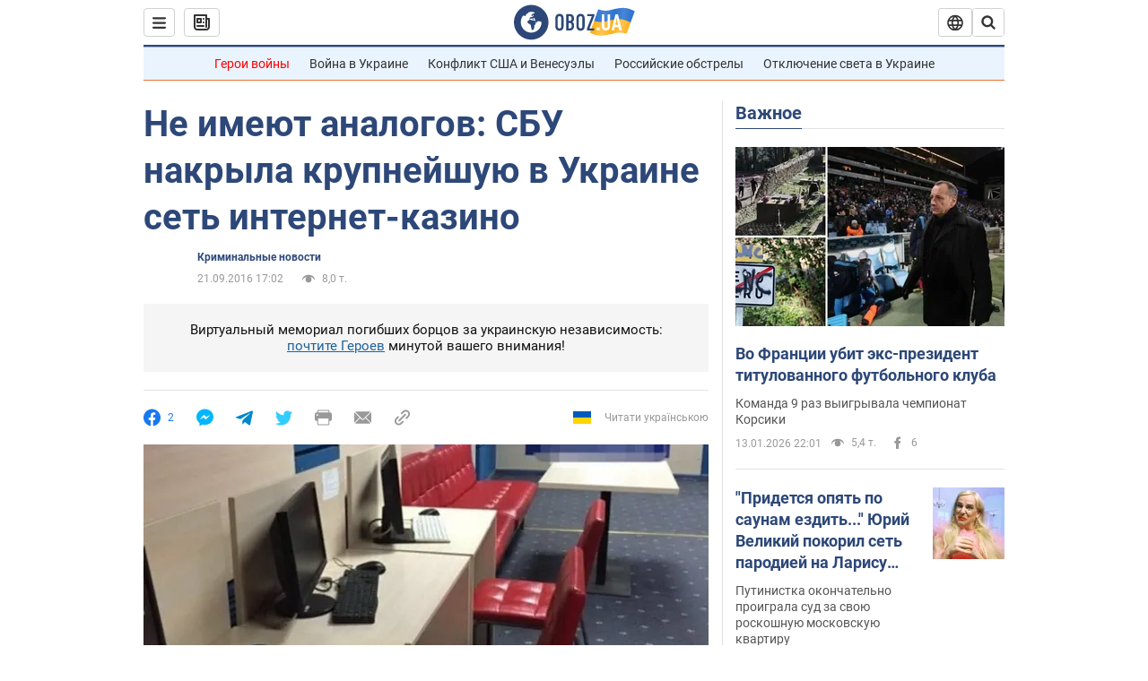

--- FILE ---
content_type: application/x-javascript; charset=utf-8
request_url: https://servicer.idealmedia.io/1418748/1?nocmp=1&sessionId=69672776-12345&sessionPage=1&sessionNumberWeek=1&sessionNumber=1&scale_metric_1=64.00&scale_metric_2=256.00&scale_metric_3=100.00&cbuster=1768367990874611341171&pvid=a8f56a13-caaa-4f1a-9e57-b4a92dd976c8&implVersion=11&lct=1763555100&mp4=1&ap=1&consentStrLen=0&wlid=262bba50-1608-44f3-8c91-8272ce014189&uniqId=170bb&niet=4g&nisd=false&evt=%5B%7B%22event%22%3A1%2C%22methods%22%3A%5B1%2C2%5D%7D%2C%7B%22event%22%3A2%2C%22methods%22%3A%5B1%2C2%5D%7D%5D&pv=5&jsv=es6&dpr=1&hashCommit=cbd500eb&apt=2016-09-21T17%3A02%3A00&tfre=3498&w=0&h=1&tl=150&tlp=1&sz=0x1&szp=1&szl=1&cxurl=https%3A%2F%2Fincident.obozrevatel.com%2Fcrime%2F43970-ne-imeyut-analogov-sbu-nakryila-krupnejshuyu-v-ukraine-set-internet-kazino.htm&ref=&lu=https%3A%2F%2Fincident.obozrevatel.com%2Fcrime%2F43970-ne-imeyut-analogov-sbu-nakryila-krupnejshuyu-v-ukraine-set-internet-kazino.htm
body_size: 964
content:
var _mgq=_mgq||[];
_mgq.push(["IdealmediaLoadGoods1418748_170bb",[
["ua.tribuna.com","11946420","1","Дружина Усика потрапила у скандал через фото","Катерина Усик – дружина українського боксера та чемпіона світу у надважкій вазі за версіями WBC/WBA/IBF у надважкій вазі Олександра Усика у новорічну ніч опублікувала серію сімейних світлин.Але користувачі мережі звернули увагу на одне фото подружжя","0","","","","xZ2Y3qIblJNj9bEo3coexQNYZ_7uAsaSglPDjIoqzeo0SzVyF_SAN_yRZlnvElbRJP9NESf5a0MfIieRFDqB_Kldt0JdlZKDYLbkLtP-Q-WTOxakECdsXUcCqub5YHyL",{"i":"https://s-img.idealmedia.io/n/11946420/45x45/285x0x630x630/aHR0cDovL2ltZ2hvc3RzLmNvbS90LzQyNjAwMi83MjRjNWFmM2ZkYTA0YmI1MTg0ZTBjM2QxYTYzMDJmOC5qcGc.webp?v=1768367990-40hjo30Z-GERJ_NvgBgRb9_XTxz8g-8V7_6plqhAqjY","l":"https://clck.idealmedia.io/pnews/11946420/i/1298901/pp/1/1?h=xZ2Y3qIblJNj9bEo3coexQNYZ_7uAsaSglPDjIoqzeo0SzVyF_SAN_yRZlnvElbRJP9NESf5a0MfIieRFDqB_Kldt0JdlZKDYLbkLtP-Q-WTOxakECdsXUcCqub5YHyL&utm_campaign=obozrevatel.com&utm_source=obozrevatel.com&utm_medium=referral&rid=a6d0cb55-f108-11f0-acd2-c4cbe1e3eca4&tt=Direct&att=3&afrd=296&iv=11&ct=1&gdprApplies=0&muid=q0dOhalJlKjl&st=-300&mp4=1&h2=RGCnD2pppFaSHdacZpvmnoTb7XFiyzmF87A5iRFByjv3Uq9CZQIGhHBl6Galy7GAk9TSCRwSv8cyrs8w0o3L6w**","adc":[],"sdl":0,"dl":"","category":"Шоу-бизнес","dbbr":0,"bbrt":0,"type":"e","media-type":"static","clicktrackers":[],"cta":"Читати далі","cdt":"","tri":"a6d0d9da-f108-11f0-acd2-c4cbe1e3eca4","crid":"11946420"}],],
{"awc":{},"dt":"desktop","ts":"","tt":"Direct","isBot":1,"h2":"RGCnD2pppFaSHdacZpvmnoTb7XFiyzmF87A5iRFByjv3Uq9CZQIGhHBl6Galy7GAk9TSCRwSv8cyrs8w0o3L6w**","ats":0,"rid":"a6d0cb55-f108-11f0-acd2-c4cbe1e3eca4","pvid":"a8f56a13-caaa-4f1a-9e57-b4a92dd976c8","iv":11,"brid":32,"muidn":"q0dOhalJlKjl","dnt":2,"cv":2,"afrd":296,"consent":true,"adv_src_id":39175}]);
_mgqp();
